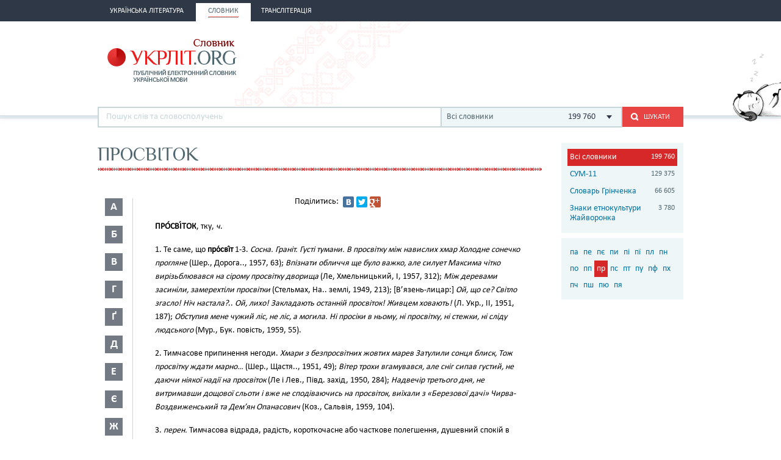

--- FILE ---
content_type: text/html; charset=utf-8
request_url: https://www.google.com/recaptcha/api2/aframe
body_size: 266
content:
<!DOCTYPE HTML><html><head><meta http-equiv="content-type" content="text/html; charset=UTF-8"></head><body><script nonce="C75xqdoRdtkeuMpv06xpww">/** Anti-fraud and anti-abuse applications only. See google.com/recaptcha */ try{var clients={'sodar':'https://pagead2.googlesyndication.com/pagead/sodar?'};window.addEventListener("message",function(a){try{if(a.source===window.parent){var b=JSON.parse(a.data);var c=clients[b['id']];if(c){var d=document.createElement('img');d.src=c+b['params']+'&rc='+(localStorage.getItem("rc::a")?sessionStorage.getItem("rc::b"):"");window.document.body.appendChild(d);sessionStorage.setItem("rc::e",parseInt(sessionStorage.getItem("rc::e")||0)+1);localStorage.setItem("rc::h",'1768975743715');}}}catch(b){}});window.parent.postMessage("_grecaptcha_ready", "*");}catch(b){}</script></body></html>